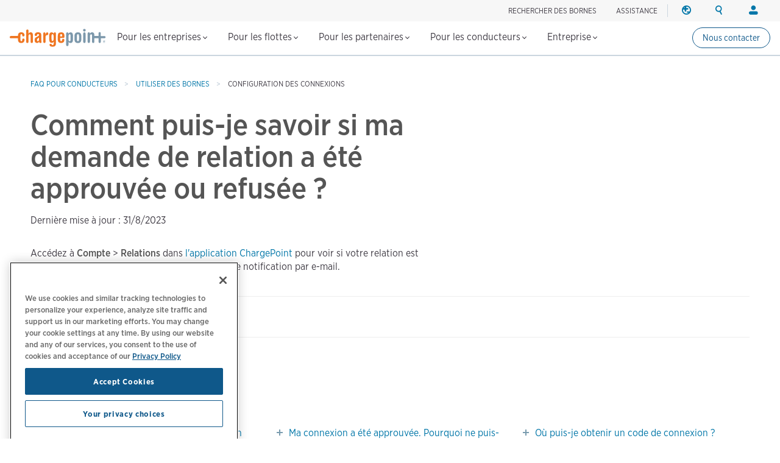

--- FILE ---
content_type: text/html; charset=UTF-8
request_url: https://www.chargepoint.com/fr-fr/drivers/support/faqs/how-can-i-tell-if-my-connection-request-has-been-approved-or-denied
body_size: 12359
content:
<!DOCTYPE html>
<html lang="fr-fr" dir="ltr" prefix="og: https://ogp.me/ns#">
  <head>
    <!-- Google Tag Manager (noscript) -->
<noscript><iframe src="https://www.googletagmanager.com/ns.html?id=GTM-MHGGC8"
height="0" width="0" style="display:none;visibility:hidden"></iframe></noscript>
<!-- End Google Tag Manager (noscript) -->

    <meta name="HandheldFriendly" content="true" />
    <meta name="viewport" content="width=device-width, initial-scale=1, maximum-scale=3, user-scalable=yes" />
    <meta name="MobileOptimized" content="width" />
    <meta name="p:domain_verify" content="cb824672000cfbfa8247268f9c7ee94b" />
    <meta name="google-site-verification" content="QrLbq2i7gQ5xo0lM-JlaG_sP-M2azW7LlgES6n8kUx4" />
    <meta charset="utf-8" />
<meta name="description" content="Search our extensive driver FAQs for everything you need to know to keep your EV charged up with ChargePoint on the go." />
<link rel="canonical" href="https://www.chargepoint.com/fr-fr/drivers/support/faqs/how-can-i-tell-if-my-connection-request-has-been-approved-or-denied" />
<meta name="referrer" content="no-referrer-when-downgrade" />
<meta property="og:site_name" content="ChargePoint" />
<meta property="og:type" content="website" />
<meta property="og:url" content="https://www.chargepoint.com/fr-fr/drivers/support/faqs/how-can-i-tell-if-my-connection-request-has-been-approved-or-denied" />
<meta property="og:title" content="Comment puis-je savoir si ma demande de relation a été approuvée ou refusée ? | ChargePoint" />
<meta property="og:description" content="Search our extensive driver FAQs for everything you need to know to keep your EV charged up with ChargePoint on the go." />
<meta property="og:image" content="https://www.chargepoint.com/sites/default/files/2023-05/fbshare_EV-driver-support-webpage%20SoMe.jpg" />
<meta property="fb:app_id" content="685101778352519" />
<meta name="twitter:card" content="summary_large_image" />
<meta name="twitter:description" content="Search our extensive driver FAQs for everything you need to know to keep your EV charged up with ChargePoint on the go." />
<meta name="twitter:site" content="@ChargePointnet" />
<meta name="twitter:title" content="Comment puis-je savoir si ma demande de relation a été approuvée ou refusée ? | ChargePoint" />
<meta name="MobileOptimized" content="width" />
<meta name="HandheldFriendly" content="true" />
<meta name="viewport" content="width=device-width, initial-scale=1.0" />
<link rel="icon" href="/themes/chargepoint/favicon.ico" type="image/vnd.microsoft.icon" />
<link rel="alternate" hreflang="en-gb" href="https://www.chargepoint.com/en-gb/drivers/support/faqs/how-can-i-tell-if-my-connection-request-has-been-approved-or-denied" />
<link rel="alternate" hreflang="en" href="https://www.chargepoint.com/drivers/support/faqs/how-can-i-tell-if-my-connection-request-has-been-approved-or-denied" />
<link rel="alternate" hreflang="en-ca" href="https://www.chargepoint.com/en-ca/drivers/support/faqs/how-can-i-tell-if-my-connection-request-has-been-approved-or-denied" />
<link rel="alternate" hreflang="fr-ca" href="https://www.chargepoint.com/fr-ca/drivers/support/faqs/how-can-i-tell-if-my-connection-request-has-been-approved-or-denied" />
<link rel="alternate" hreflang="fr-fr" href="https://www.chargepoint.com/fr-fr/drivers/support/faqs/how-can-i-tell-if-my-connection-request-has-been-approved-or-denied" />
<link rel="alternate" hreflang="nl-nl" href="https://www.chargepoint.com/nl-nl/drivers/support/faqs/how-can-i-tell-if-my-connection-request-has-been-approved-or-denied" />
<link rel="alternate" hreflang="de-de" href="https://www.chargepoint.com/de-de/drivers/support/faqs/how-can-i-tell-if-my-connection-request-has-been-approved-or-denied" />
<link rel="alternate" hreflang="it-it" href="https://www.chargepoint.com/it-it/drivers/support/faqs/how-can-i-tell-if-my-connection-request-has-been-approved-or-denied" />
<link rel="alternate" hreflang="es-es" href="https://www.chargepoint.com/es-es/drivers/support/faqs/how-can-i-tell-if-my-connection-request-has-been-approved-or-denied" />
<link rel="alternate" hreflang="sv-se" href="https://www.chargepoint.com/sv-se/drivers/support/faqs/how-can-i-tell-if-my-connection-request-has-been-approved-or-denied" />
<link rel="alternate" hreflang="no-no" href="https://www.chargepoint.com/no-no/drivers/support/faqs/how-can-i-tell-if-my-connection-request-has-been-approved-or-denied" />
<link rel="alternate" hreflang="da-dk" href="https://www.chargepoint.com/da-dk/drivers/support/faqs/how-can-i-tell-if-my-connection-request-has-been-approved-or-denied" />
<link rel="alternate" hreflang="pt-pt" href="https://www.chargepoint.com/pt-pt/drivers/support/faqs/how-can-i-tell-if-my-connection-request-has-been-approved-or-denied" />
<link rel="alternate" hreflang="cs-cz" href="https://www.chargepoint.com/cs-cz/drivers/support/faqs/how-can-i-tell-if-my-connection-request-has-been-approved-or-denied" />
<link rel="alternate" hreflang="pl-pl" href="https://www.chargepoint.com/pl-pl/drivers/support/faqs/how-can-i-tell-if-my-connection-request-has-been-approved-or-denied" />

    <title>Comment puis-je savoir si ma demande de relation a été approuvée ou refusée ? | ChargePoint</title>
    <link rel="preconnect" href="https://cdn.fonts.net">
    <link rel="stylesheet" media="all" href="/sites/default/files/css/css_egZhbdVDcQfLnrcnUcwyUo1mQ2hgl_0dx9SBlACESMU.css?delta=0&amp;language=fr-fr&amp;theme=chargepoint&amp;include=eJxVzUsKgDAMRdENVbsTtyDPNNWA_ZgEwd0LDkSH90wubdCVe5PqcYFxoA8kHQjqP8s47AfGUNpy0xKozxWnrHBpNVKf3giFkyBm2Z11JPQH7TLn8nxvJyc05g" />
<link rel="stylesheet" media="all" href="/sites/default/files/css/css_f03ug-4GmRqZ-QbUHEum6ZipCIL_l-nszO4iSQlp3Bs.css?delta=1&amp;language=fr-fr&amp;theme=chargepoint&amp;include=eJxVzUsKgDAMRdENVbsTtyDPNNWA_ZgEwd0LDkSH90wubdCVe5PqcYFxoA8kHQjqP8s47AfGUNpy0xKozxWnrHBpNVKf3giFkyBm2Z11JPQH7TLn8nxvJyc05g" />

    <script type="application/json" data-drupal-selector="drupal-settings-json">{"path":{"baseUrl":"\/","pathPrefix":"fr-fr\/","currentPath":"node\/51587","currentPathIsAdmin":false,"isFront":false,"currentLanguage":"fr-fr"},"pluralDelimiter":"\u0003","suppressDeprecationErrors":true,"ajaxTrustedUrl":{"form_action_p_pvdeGsVG5zNF_XLGPTvYSKCf43t8qZYSwcfZl2uzM":true},"ga_datalayer":{"content_group":"Consumer\/Driver","content_id":"Support","content_type":"Web Page","content_objective":"Not Specific","content_segment":"Not Specific","content_region":"EU"},"user":{"uid":0,"permissionsHash":"cb0f22db1dfdf49c0cf39c129804e6ad149f572575af05eac8ed2555ff3303ca"}}</script>
<script src="/sites/default/files/js/js_ntF-POnjfVtju58c1PeVqmvjBM48_hvmuQnsYQDMQs0.js?scope=header&amp;delta=0&amp;language=fr-fr&amp;theme=chargepoint&amp;include=eJx9y7EOwjAMhOEXapXHYCoTe3S4jhs1xMGOQLw97YLo0vG-X0cLTLhprj3c4TzQH8w2EqwfLOHpB3CG0ZLUHgO1iFL0HUl1zeyB2uU27SyqUjh6R0pBMM7oKPiw7bHilQU9a90O1984SRPaFw87R-g"></script>


  </head>
      <body class="homeBG fr-fr">
    
    
      <div class="dialog-off-canvas-main-canvas" data-off-canvas-main-canvas>
    <div class="layout-container page-fr-fr/drivers/support/faqs/how-can-i-tell-if-my-connection-request-has-been-approved-or-denied">
  

  <header class="navbar navbar-default navbar-fixed-top" role="banner">
        <div id="block-chargepoint-branding">
  
    
    <div class="container">
    <div class="navbar-header">
      <button type="button" class="navbar-toggle toggle-menu menu-left push-body" data-toggle="collapse" data-target="#bs-example-navbar-collapse-1">
        <span class="sr-only">Toggle navigation</span>
        <span class="icon-bar top-bar"></span>
        <span class="icon-bar middle-bar"></span>
        <span class="icon-bar bottom-bar"></span>
      </button>
          <a href="/fr-fr" title="Accueil" rel="home" class="logolink">
            <img src="/themes/chargepoint/logo.svg" alt="Accueil" />
          </a>
    </div>
    <div class="head-right">
        <div class="site-utility">
            <div>
  
    
      



<div id='cp-utility-menu'>
	<ul class="cp-utility-menu-first-level">
					<li class="term-56678 find-chargers-utility">

									<div class="cp-utility-parent">
						<span class="cp-utility-name">Rechercher des bornes</span>
					</div>
					<div class="cp-utility-menu-secon-level cp-dropdown-navigation">
						<ul>
													<li class="term-56679 utility-dropdown-title">
								 									<div>
										Rechercher des bornes de recharge
									</div>
									</li>
									<form
										class="cp-find-stations cp-search-bar cp-search-bar--gray"
										data-drupal-form-fields=""
										data-once="form-updated">
										<div class="search-field">
											<input type="text" name="google-search" role="combobox" placeholder="Saisir un emplacement" aria-label="Search (e.g. city, address, landmark). Press the down-arrow to see search results. Click any search result to update the map location." value="" autocomplete="off" aria-autocomplete="list" aria-expanded="false" aria-haspopup="listbox" aria-controls="g-map-input">
											<span class="cp-search-bar__clear-input" aria-label="Clear search input"></span>
										</div>
										<button type="submit" class="cp-search-bar__submit-btn" aria-label="Submit search"></button>
										<div id="g-map-input" class="hidden-control"></div>
									</form>

									<a href="/fr-fr/drivers-map" target="_blank" class="fr small-link link-new-tab">
										Explore charging map
									</a>
															</li>
											</div>
							</li>
					<li class="term-66598 ">

									<div class="cp-utility">
						<a href="/fr-fr/support">ASSISTANCE</a>
					</div>
							</li>
					<li class="term-401 region-utility cp-utility-icon-only utility-divider">

									<div class="cp-utility-parent">
						<span class="cp-utility-name">Région</span>
					</div>
					<div class="cp-utility-menu-secon-level cp-dropdown-navigation">
						<ul>
													<li class="term-402 utility-dropdown-title">
																	<div>
										Changer de région
									</div>
															</li>
													<li class="term-403 cp-menu-section-title cp-menu-section--row">
																	<div>
										Amérique du Nord
									</div>
									<ul class="cp-menu-section">
																					<li class="term-404 change-location">
																										<a href="/en-ca/drivers/support/faqs/how-can-i-tell-if-my-connection-request-has-been-approved-or-denied?change_location=1" class="cp-change-location ">
															Canada (english)
														</a>
																							</li>
																					<li class="term-405 change-location">
																										<a href="/fr-ca/drivers/support/faqs/how-can-i-tell-if-my-connection-request-has-been-approved-or-denied?change_location=1" class="cp-change-location ">
															Canada (français canadien)
														</a>
																							</li>
																					<li class="term-406 change-location">
																										<a href="/drivers/support/faqs/how-can-i-tell-if-my-connection-request-has-been-approved-or-denied?change_location=1" class="cp-change-location ">
															United States (english)
														</a>
																							</li>
																			</ul>
																							</li>
													<li class="term-407 cp-menu-section-title cp-menu-section--row">
																	<div>
										Europe
									</div>
									<ul class="cp-menu-section">
																					<li class="term-51152 change-location">
																										<a href="/cs-cz/drivers/support/faqs/how-can-i-tell-if-my-connection-request-has-been-approved-or-denied?change_location=1" class="cp-change-location ">
															Czech (czechia)
														</a>
																							</li>
																					<li class="term-408 change-location">
																										<a href="/da-dk/drivers/support/faqs/how-can-i-tell-if-my-connection-request-has-been-approved-or-denied?change_location=1" class="cp-change-location ">
															Denmark (dansk)
														</a>
																							</li>
																					<li class="term-409 change-location">
																										<a href="/de-de/drivers/support/faqs/how-can-i-tell-if-my-connection-request-has-been-approved-or-denied?change_location=1" class="cp-change-location ">
															Deutschland (deutsch)
														</a>
																							</li>
																					<li class="term-410 change-location">
																										<a href="/es-es/drivers/support/faqs/how-can-i-tell-if-my-connection-request-has-been-approved-or-denied?change_location=1" class="cp-change-location ">
															España (español)
														</a>
																							</li>
																					<li class="term-411 change-location">
																										<a href="/fr-fr/drivers/support/faqs/how-can-i-tell-if-my-connection-request-has-been-approved-or-denied?change_location=1" class="cp-change-location active">
															France (français)
														</a>
																							</li>
																					<li class="term-413 change-location">
																										<a href="/nl-nl/drivers/support/faqs/how-can-i-tell-if-my-connection-request-has-been-approved-or-denied?change_location=1" class="cp-change-location ">
															Nederlands (nederland)
														</a>
																							</li>
																					<li class="term-414 change-location">
																										<a href="/no-no/drivers/support/faqs/how-can-i-tell-if-my-connection-request-has-been-approved-or-denied?change_location=1" class="cp-change-location ">
															Norge (norsk)
														</a>
																							</li>
																					<li class="term-412 change-location">
																										<a href="/it-it/drivers/support/faqs/how-can-i-tell-if-my-connection-request-has-been-approved-or-denied?change_location=1" class="cp-change-location ">
															Italia (italiano)
														</a>
																							</li>
																					<li class="term-51153 change-location">
																										<a href="/pl-pl/drivers/support/faqs/how-can-i-tell-if-my-connection-request-has-been-approved-or-denied?change_location=1" class="cp-change-location ">
															Poland (polish)
														</a>
																							</li>
																					<li class="term-415 change-location">
																										<a href="/pt-pt/drivers/support/faqs/how-can-i-tell-if-my-connection-request-has-been-approved-or-denied?change_location=1" class="cp-change-location ">
															Portugal (português)
														</a>
																							</li>
																					<li class="term-416 change-location">
																										<a href="/sv-se/drivers/support/faqs/how-can-i-tell-if-my-connection-request-has-been-approved-or-denied?change_location=1" class="cp-change-location ">
															Sverige (svenska)
														</a>
																							</li>
																					<li class="term-417 change-location">
																										<a href="/en-gb/drivers/support/faqs/how-can-i-tell-if-my-connection-request-has-been-approved-or-denied?change_location=1" class="cp-change-location ">
															United Kingdom (english)
														</a>
																							</li>
																			</ul>
																							</li>
											</div>
							</li>
					<li class="term-400 search-utility cp-utility-icon-only">

									<div class="cp-utility-parent">
						<span class="cp-utility-name"><a href="/fr-fr/search">Rechercher</a></span>
					</div>
					<div class="cp-utility-menu-secon-level cp-dropdown-navigation">
						<ul>
													<li class="term-56677 utility-dropdown-title">
																	<div>
										Search ChargePoint
									</div>
									</li>
									<div class="cp-search-bar cp-search-bar--gray" data-drupal-selector="cp-header-search-form" id="block-searchformheader-2">
  
    
      <form action="/fr-fr/drivers/support/faqs/how-can-i-tell-if-my-connection-request-has-been-approved-or-denied" method="post" id="cp-header-search-form" accept-charset="UTF-8">
  <div class="js-form-item form-item js-form-type-search form-item-search js-form-item-search form-no-label">
      <label for="edit-search" class="visually-hidden">Search</label>
        <input title="Saisissez les termes que vous souhaitez rechercher." placeholder="Rechercher sur chargepoint.com" data-drupal-selector="edit-search" type="search" id="edit-search" name="search" value="" size="15" maxlength="128" class="form-search" />

        </div>
<input autocomplete="off" data-drupal-selector="form-knqmt4tb1juwdkfdbp9ms8eacjnt8paapzi-r-98zbm" type="hidden" name="form_build_id" value="form-kNqMt4tb1juwDKfdBp9ms8EacjNt8PaaPZI-R_98ZbM" />
<input data-drupal-selector="edit-cp-header-search-form" type="hidden" name="form_id" value="cp_header_search_form" />
<div data-drupal-selector="edit-actions" class="form-actions js-form-wrapper form-wrapper" id="edit-actions--2"><input data-drupal-selector="edit-submit" type="submit" id="edit-submit" value="Apply" class="button js-form-submit form-submit" />
</div>

</form>

  </div>

															</li>
											</div>
							</li>
					<li class="term-418 login-utility cp-utility-icon-only">

									<div class="cp-utility-parent">
						<span class="cp-utility-name">Connexion</span>
					</div>
					<div class="cp-utility-menu-secon-level cp-dropdown-navigation">
						<ul>
													<li class="term-419 utility-dropdown-title">
																	<div>
										Votre compte
									</div>
															</li>
													<li class="term-420 cp-menu-section-title">
																	<div>
										Conducteurs
									</div>
									<ul class="cp-menu-section">
																					<li class="term-421 ">
																									<a href="/fr-fr/login" target="_blank">Connexion</a>
																							</li>
																					<li class="term-422 ">
																									<a href="/fr-fr/signup" target="_blank">Créer un compte</a>
																							</li>
																			</ul>
																							</li>
													<li class="term-423 cp-menu-section-title">
																	<div>
										Propriétaires de borne(s)
									</div>
									<ul class="cp-menu-section">
																					<li class="term-424 ">
																									<a href="/fr-fr/login" target="_blank">Connexion</a>
																							</li>
																			</ul>
																							</li>
													<li class="term-425 cp-menu-section-title">
																	<div>
										Partenaires
									</div>
									<ul class="cp-menu-section">
																					<li class="term-427 ">
																									<a href="https://partner.chargepoint.com" target="_blank">ChargePoint Partner Connect</a>
																							</li>
																					<li class="term-426 ">
																									<a href="https://cpglobal.learnupon.com/users/sign_in" target="_blank">ChargePoint University</a>
																							</li>
																			</ul>
																							</li>
											</div>
							</li>
			</ul>
</div>
  </div>

        </div>
    </div>
  </div>
</div>
<nav class="collapse navbar-collapse cbp-spmenu cbp-spmenu-vertical cbp-spmenu-left" id="global-nav-2" role="navigation" aria-label="Main navigation" id="block-chargepoint-main-menu">
            <div>
  
    
      <nav class="collapse navbar-collapse cbp-spmenu cbp-spmenu-vertical cbp-spmenu-left" id="global-nav-2" role="navigation" aria-label="Main navigation">
<div id='cp-main-menu'>
	<ul class="cp-main-menu-first-level">
		<a href="/fr-fr" title="Accueil" rel="home" class="main-menu-logolink">
			<img
			src="/themes/chargepoint/logo.svg" alt="Accueil"/>
		</a>
							<li class="term-168 ">
				<div class="cp-main-parent">
					Pour les entreprises
					<i class="arrow down"></i>
				</div>
									<div class="cp-dropdown-navigation">
						<div>
																						<div class="cp-menu-section cp-menu-section--flex-grow">
																													<ul class="cp-main-menu-secon-level">
																							<li class="term-169 cp-menu-section--two-col-grid">
													<div>
														Solutions de recharge intelligente
													</div>
																																									<ul class="cp-main-menu-third-level">
																															<li
																	class="term-384  block-link-a">
																																																																						<a href="/fr-fr/why-chargepoint">Pourquoi ChargePoint</a>
																																					<div class="description">Choisissez le réseau leader du marché pour chaque besoin de recharge de véhicules électriques.</div>
																																																			</li>
																															<li
																	class="term-394  block-link-a">
																																																																						<a href="/fr-fr/businesses/software">Logiciel</a>
																																					<div class="description">Boostez votre programme de recharge grâce à une plate-forme unifiée.</div>
																																																			</li>
																															<li
																	class="term-395  block-link-a">
																																																																						<a href="/fr-fr/businesses/services">Services</a>
																																					<div class="description">Obtenez de l&#039;aide pour la mise en œuvre, les options de financement et l&#039;assistance d&#039;experts.</div>
																																																			</li>
																															<li
																	class="term-66601  block-link-a">
																																																																						<a href="/fr-fr/businesses/be-energised">be.Energised</a>
																																					<div class="description">Lancez-vous dans le secteur de la recharge de véhicules électriques grâce à nos solutions complètes.</div>
																																																			</li>
																															<li
																	class="term-398  block-link-a">
																																																																						<a href="/fr-fr/businesses/stations">Bornes</a>
																																					<div class="description">Trouvez les bornes de recharge rapide de niveau 2 CA et 3 CC adaptées à votre entreprise.</div>
																																																			</li>
																															<li
																	class="term-177  block-link-a">
																																																																						<a href="/fr-fr/businesses/residential-charging">Matériel résidentiel</a>
																																					<div class="description">Recharge à domicile pour les employeurs, les flottes et les sociétés de leasing.</div>
																																																			</li>
																													</ul>
																									</li>
																					</ul>
																	</div>
															<div class="cp-menu-section ">
																													<ul class="cp-main-menu-secon-level">
																							<li class="term-181 ">
													<div>
														Secteurs d&#039;activité
													</div>
																																									<ul class="cp-main-menu-third-level">
																															<li
																	class="term-346 with-icon automakers block-link-a">
																																																																						<a href="/fr-fr/solutions/automakers">Constructeurs automobiles</a>
																																																			</li>
																															<li
																	class="term-65474 with-icon newconstruction block-link-a">
																																																																						<a href="/fr-fr/businesses/commercial-real-estate">Immobilier commercial</a>
																																																			</li>
																															<li
																	class="term-185 with-icon retail block-link-a">
																																																																						<a href="/fr-fr/businesses/retail">Retail</a>
																																																			</li>
																															<li
																	class="term-187 with-icon workplace block-link-a">
																																																																						<a href="/fr-fr/businesses/workplace">Lieu de travail</a>
																																																			</li>
																															<li
																	class="term-188 with-icon seeall block-link-a">
																																																																						<a href="/fr-fr/businesses/industries">Voir tous les secteurs d'activité</a>
																																																			</li>
																													</ul>
																									</li>
																					</ul>
																	</div>
															<div class="cp-menu-section ">
																													<ul class="cp-main-menu-secon-level">
																							<li class="term-189 resources">
													<div>
														Ressources
													</div>
																																									<ul class="cp-main-menu-third-level">
																															<li
																	class="term-190  block-link-a">
																																																																						<a href="/fr-fr/about/webinars-events">Webinaires et événements</a>
																																																			</li>
																															<li
																	class="term-194  block-link-a">
																																																																						<a href="/fr-fr/resource-library">Ressources pour les entreprises</a>
																																																			</li>
																															<li
																	class="term-195  block-link-a">
																																																																						<a href="/fr-fr/businesses/customer-stories">Témoignages client</a>
																																																			</li>
																															<li
																	class="term-196  block-link-a">
																																																																						<a href="/fr-fr/blog">Blog</a>
																																																			</li>
																															<li
																	class="term-197  block-link-a">
																																																																						<a href="/fr-fr/products/guides">Ressources produit</a>
																																																			</li>
																															<li
																	class="term-283  block-link-a">
																																																																						<a href="/fr-fr/partners/training-certification">Installateurs</a>
																																																			</li>
																															<li
																	class="term-371  block-link-a">
																																																																						<a href="https://customer.chargepoint.com/beenergisedsupportcenter/s" target="_blank">Partner program support center</a>
																																																			</li>
																													</ul>
																									</li>
																					</ul>
																	</div>
													</div>
																			<div class="main-menu-submarine__container">
								<ul class="main-menu-submarine">
																			<li><a href="https://info.chargepoint.com/request-a-quote-fr-fr.html?product=nav" class="more-arrow">Parlez à un expert</a></li>
																	</ul>
							</div>
																	</div>
											</li>
									<li class="term-199 ">
				<div class="cp-main-parent">
					Pour les flottes
					<i class="arrow down"></i>
				</div>
									<div class="cp-dropdown-navigation">
						<div>
																						<div class="cp-menu-section cp-menu-section--flex-grow">
																													<ul class="cp-main-menu-secon-level">
																							<li class="term-200 cp-menu-section--two-col-grid cp-menu-section--3-rows">
													<div>
														Solutions de recharge intelligente
													</div>
																																									<ul class="cp-main-menu-third-level">
																															<li
																	class="term-51154  block-link-a">
																																																																						<a href="/fr-fr/fleet/solutions">Solutions pour flottes</a>
																																					<div class="description">Obtenez la solution complète pour votre flotte de véhicules électriques.</div>
																																																			</li>
																															<li
																	class="term-208  block-link-a">
																																																																						<a href="/fr-fr/fleet/software">Logiciel</a>
																																					<div class="description">Rationalisez les opérations de flotte et réduisez le coût total de possession.</div>
																																																			</li>
																															<li
																	class="term-388  block-link-a">
																																																																						<a href="/fr-fr/fleet/telematics">Télématique</a>
																																					<div class="description">Optimisez les performances des ressources grâce à des informations enrichies et à des rapports.</div>
																																																			</li>
																															<li
																	class="term-203  block-link-a">
																																																																						<a href="/fr-fr/fleet/services">Services</a>
																																					<div class="description">Passez à l&#039;électrique grâce à une gestion de projet de bout en bout et à un financement flexible.</div>
																																																			</li>
																															<li
																	class="term-205  block-link-a">
																																																																						<a href="/fr-fr/fleet/stations">Bornes</a>
																																					<div class="description">Trouvez les bornes de recharge à courant alternatif de niveau 2 et à courant continu de niveau 3 pour votre flotte.</div>
																																																			</li>
																													</ul>
																									</li>
																					</ul>
																	</div>
															<div class="cp-menu-section ">
																													<ul class="cp-main-menu-secon-level">
																							<li class="term-209 ">
													<div>
														Types de flottes
													</div>
																																									<ul class="cp-main-menu-third-level">
																															<li
																	class="term-211 with-icon delivery block-link-a">
																																																																						<a href="/fr-fr/businesses/logistics-delivery-fleet">Livraison et logistique</a>
																																																			</li>
																															<li
																	class="term-281 with-icon passenger block-link-a">
																																																																						<a href="/fr-fr/businesses/passenger-transportation-fleet">Transport de passagers</a>
																																																			</li>
																															<li
																	class="term-66837 with-icon company block-link-a">
																																																																						<a href="/fr-fr/businesses/corporate-fleets">Flottes d'entreprise</a>
																																																			</li>
																													</ul>
																									</li>
																					</ul>
																	</div>
															<div class="cp-menu-section ">
																													<ul class="cp-main-menu-secon-level">
																							<li class="term-212 resources">
													<div>
														Ressources
													</div>
																																									<ul class="cp-main-menu-third-level">
																															<li
																	class="term-213  block-link-a">
																																																																						<a href="/fr-fr/about/webinars-events">Webinaires et événements</a>
																																																			</li>
																															<li
																	class="term-218  block-link-a">
																																																																						<a href="/fr-fr/resource-library#industry=114">Ressources pour flotte</a>
																																																			</li>
																															<li
																	class="term-219  block-link-a">
																																																																						<a href="/fr-fr/blog">Blog</a>
																																																			</li>
																													</ul>
																									</li>
																					</ul>
																	</div>
													</div>
																			<div class="main-menu-submarine__container">
								<ul class="main-menu-submarine">
																			<li><a href="https://info.chargepoint.com/request-a-quote-fr-fr.html?product=nav-fleet" class="more-arrow">Parlez à un expert</a></li>
																	</ul>
							</div>
																	</div>
											</li>
									<li class="term-66614 ">
				<div class="cp-main-parent">
					Pour les partenaires
					<i class="arrow down"></i>
				</div>
									<div class="cp-dropdown-navigation">
						<div>
																						<div class="cp-menu-section ">
																													<ul class="cp-main-menu-secon-level">
																							<li class="term-66616 cp-menu-section--two-col-grid cp-menu-section--3-rows">
													<div>
														Partenaire
													</div>
																																									<ul class="cp-main-menu-third-level">
																															<li
																	class="term-66617  block-link-a">
																																																																						<a href="/fr-fr/partners">Vue d'ensemble des partenaires</a>
																																					<div class="description">Rejoignez le programme partenaire de ChargePoint pour accéder à de nouvelles opportunités de marché et à d&#039;utiles ressources de vente.</div>
																																																			</li>
																															<li
																	class="term-66618  block-link-a">
																																																																						<a href="/fr-fr/partners/training-certification">Formation &amp; certification</a>
																																					<div class="description">Inscrivez-vous à un programme de formation qui intègre des connaissances pratiques et des cours spécifiques aux produits.</div>
																																																			</li>
																													</ul>
																									</li>
																					</ul>
																	</div>
															<div class="cp-menu-section ">
																													<ul class="cp-main-menu-secon-level">
																							<li class="term-66622 ">
													<div>
														Ressources
													</div>
																																									<ul class="cp-main-menu-third-level">
																															<li
																	class="term-66623  block-link-a">
																																																																						<a href="https://www.chargepointuniversity.com">ChargePoint University</a>
																																																			</li>
																															<li
																	class="term-66624  block-link-a">
																																																																						<a href="/fr-fr/about/webinars-events">Événements de &amp; webinaires</a>
																																																			</li>
																															<li
																	class="term-66625  block-link-a">
																																																																						<a href="/fr-fr/products/guides">Ressources produit</a>
																																																			</li>
																															<li
																	class="term-66626  block-link-a">
																																																																						<a href="https://partner.chargepoint.com/s/partners-application-VAR?language=en_US">Nouvelle candidature partenaire</a>
																																																			</li>
																													</ul>
																									</li>
																					</ul>
																	</div>
													</div>
																							</div>
											</li>
									<li class="term-65022 ">
				<div class="cp-main-parent">
					Pour les conducteurs
					<i class="arrow down"></i>
				</div>
									<div class="cp-dropdown-navigation">
						<div>
																						<div class="cp-menu-section ">
																													<ul class="cp-main-menu-secon-level">
																							<li class="term-65024 cp-menu-section--two-col-grid cp-menu-section--3-rows">
													<div>
														Recharge sur la route
													</div>
																																									<ul class="cp-main-menu-third-level">
																															<li
																	class="term-65025  block-link-a">
																																																																						<a href="/fr-fr/drivers/mobile">Découvrir l'application ChargePoint</a>
																																					<div class="description">Découvrez la seule application tout-en-un pour la recharge électrique.</div>
																																																			</li>
																															<li
																	class="term-65026  block-link-a">
																																																																						<a href="/fr-fr/drivers">Recherche et utilisation des bornes de recharge</a>
																																					<div class="description">Découvrez comment trouver et utiliser facilement les bornes de recharge de véhicules électriques.</div>
																																																			</li>
																															<li
																	class="term-66469  block-link-a">
																																																																						<a href="/fr-fr/drivers/charging-101">Le b-a ba de la recharge des véhicules électriques</a>
																																					<div class="description">Maîtrisez les notions de base sur la recharge des véhicules électriques pour recharger, conduite et mieux vivre.</div>
																																																			</li>
																															<li
																	class="term-66457  block-link-a">
																																																																						<a href="/fr-fr/drivers/roaming">Itinérance</a>
																																					<div class="description">Nous facilitons la recharge, où que vous soyez.</div>
																																																			</li>
																													</ul>
																									</li>
																					</ul>
																	</div>
															<div class="cp-menu-section ">
																													<ul class="cp-main-menu-secon-level">
																							<li class="term-65028 cp-menu-section--two-col-grid">
													<div>
														Charging at home
													</div>
																																									<ul class="cp-main-menu-third-level">
																															<li
																	class="term-66603  block-link-a">
																																																																						<a href="/fr-fr/drivers/home-charging-101">Le b.a.-ba de la recharge à domicile</a>
																																					<div class="description">Découvrez les principes de base de la recharge de véhicules électriques à domicile avec ChargePoint.</div>
																																																			</li>
																													</ul>
																									</li>
																					</ul>
																	</div>
															<div class="cp-menu-section ">
																													<ul class="cp-main-menu-secon-level">
																							<li class="term-65032 resources">
													<div>
														Ressources
													</div>
																																									<ul class="cp-main-menu-third-level">
																															<li
																	class="term-65033  block-link-a">
																																																																						<a href="/fr-fr/drivers/support">Assistance pour les conducteurs et FAQ</a>
																																																			</li>
																															<li
																	class="term-65036  block-link-a">
																																																																						<a href="/fr-fr/drivers-map">Carte de recharge</a>
																																																			</li>
																															<li
																	class="term-65037  block-link-a">
																																																																						<a href="/fr-fr/blog">Blog</a>
																																																			</li>
																													</ul>
																									</li>
																					</ul>
																	</div>
													</div>
																			<div class="main-menu-submarine__container">
								<ul class="main-menu-submarine">
																			<li><a href="/fr-fr/drivers/mobile" class="more-arrow">Installer l'application ChargePoint</a></li>
																	</ul>
							</div>
																	</div>
											</li>
									<li class="term-236 ">
				<div class="cp-main-parent">
					Entreprise
					<i class="arrow down"></i>
				</div>
									<div class="cp-dropdown-navigation">
						<div>
																						<div class="cp-menu-section ">
																													<ul class="cp-main-menu-secon-level">
																							<li class="term-237 ">
													<div>
														À propos de ChargePoint
													</div>
																																									<ul class="cp-main-menu-third-level">
																															<li
																	class="term-238  block-link-a">
																																																																						<a href="/fr-fr/about">Qui sommes-nous</a>
																																																			</li>
																															<li
																	class="term-239  block-link-a">
																																																																						<a href="/fr-fr/about/sustainability">Développement durable</a>
																																																			</li>
																															<li
																	class="term-240  block-link-a">
																																																																						<a href="/fr-fr/about/leadership">Leadership</a>
																																																			</li>
																															<li
																	class="term-241  block-link-a">
																																																																						<a href="/fr-fr/about/board">Conseil d'administration</a>
																																																			</li>
																															<li
																	class="term-247  block-link-a">
																																																																						<a href="/fr-fr/about/contact">Coordonnées</a>
																																																			</li>
																													</ul>
																									</li>
																					</ul>
																	</div>
															<div class="cp-menu-section ">
																													<ul class="cp-main-menu-secon-level">
																							<li class="term-242 ">
													<div>
														Médias et investisseurs
													</div>
																																									<ul class="cp-main-menu-third-level">
																															<li
																	class="term-248  block-link-a">
																																																																						<a href="/fr-fr/about/webinars-events">Webinaires et événements</a>
																																																			</li>
																															<li
																	class="term-243  block-link-a">
																																																																						<a href="/fr-fr/about/media">Espace presse</a>
																																																			</li>
																															<li
																	class="term-244  block-link-a">
																																																																						<a href="https://investors.chargepoint.com/" target="_blank">Relations investisseurs</a>
																																																			</li>
																													</ul>
																									</li>
																					</ul>
																	</div>
															<div class="cp-menu-section ">
																													<ul class="cp-main-menu-secon-level">
																							<li class="term-246 resources main-menu-images">
													<div>
														Nous contacter
													</div>
																																									<ul class="cp-main-menu-third-level">
																															<li
																	class="term-249 more-arrow block-link-a">
																																																																							<div class="main-menu-image">
																				      
        <img loading="lazy" src="/sites/default/files/styles/main_menu_image/public/2022-11/Careers-nav-thumb..png?itok=5iFqSn_O" width="350" height="140" alt="Careers-nav-thumb" title="Careers-nav-thumb" itemprop="image" />



  
  
																			</div>
																																				<a href="/fr-fr/about/opportunities">Emploi</a>
																																																			</li>
																													</ul>
																									</li>
																					</ul>
																	</div>
													</div>
																							</div>
											</li>
									<a href="https://info.chargepoint.com/connect-with-an-expert-fr-fr.html?product=sticky-nav-cta" class="term-66599 driverButton secondaryDriverButton driverButton--sm driverButton--sticky-nav">Nous contacter</a>
					</ul>
</div>
</nav>

  </div>

  
        
<div class="cp-mobile-search-form" data-drupal-selector="cp-mobile-search-form" id="block-searchformmobilenav">
  
    
      <form action="/fr-fr/drivers/support/faqs/how-can-i-tell-if-my-connection-request-has-been-approved-or-denied" method="post" id="cp-mobile-search-form" accept-charset="UTF-8">
  <div class="js-form-item form-item js-form-type-search form-item-search js-form-item-search form-no-label">
      <label for="edit-search--3" class="visually-hidden">Search</label>
        <input title="Saisissez les termes que vous souhaitez rechercher." placeholder="Rechercher sur chargepoint.com" data-drupal-selector="edit-search" type="search" id="edit-search--3" name="search" value="" size="15" maxlength="128" class="form-search" />

        </div>
<input autocomplete="off" data-drupal-selector="form-9g-fvjchzy-2pmmdgy-z-fv4vnsu3kewgopwbibju8a" type="hidden" name="form_build_id" value="form-9G-fvJcHZY-2PmmdGy-z-fV4vnsU3keWgoPWbiBJu8A" />
<input data-drupal-selector="edit-cp-mobile-search-form" type="hidden" name="form_id" value="cp_mobile_search_form" />
<div data-drupal-selector="edit-actions" class="form-actions js-form-wrapper form-wrapper" id="edit-actions--4"><input data-drupal-selector="edit-submit" type="submit" id="edit-submit--3" value="Apply" class="button js-form-submit form-submit" />
</div>

</form>

  </div>

  </nav>


  </header>

  
  <main class="container-fluid" role="main" id="top">

    <div id="navblackout"></div>
      <div class="">
        <div class="cp-ProductNav_Wrapper_Main">
      
    </div>
    <div data-drupal-messages-fallback class="hidden"></div>
<div id="block-chargepoint-content">
  
    
      

<div class="bodyBorder">
	<div class="bodywrap">
		<article data-history-node-id="51587">
			<div class="row">
				<ul class="faq-breadcrumbs">
      <li>
          <a href=/fr-fr/drivers/support>
        <span>FAQ pour conducteurs</span>
      </a>
        </li>
      <li>
          <a href=/fr-fr/drivers/support/faqs?t=45511>
        <span>Utiliser des bornes</span>
      </a>
        </li>
      <li>
          <span>Configuration des connexions</span>
        </li>
  </ul>
			</div>
			<div class="row">
				<div class="col-md-7 faq-article">
					
					<h1>
						  Comment puis-je savoir si ma demande de relation a été approuvée ou refusée ?

					</h1>
					<div class="last-saved-date">
						Dernière mise à jour :
						31/8/2023
					</div>
					
					<div>
						
      <p>Accédez à <strong>Compte</strong> &gt; <strong>Relations</strong> dans <a href="/fr-fr/drivers/mobile">l'application ChargePoint</a> pour voir si votre relation est active (approuvée). Vous recevrez également une notification par e-mail.</p>

  
					</div>
				</div>
							</div>
		</article>

		<hr>
		<p class="faq-share">
			<span>Partager:</span>
			<a href="https://www.facebook.com/sharer/sharer.php?u=https%3A%2F%2Fwww.chargepoint.com%2Ffr-fr%2Fdrivers%2Fsupport%2Ffaqs%2Fhow-can-i-tell-if-my-connection-request-has-been-approved-or-denied&display=popup&ref=plugin&src=share_button" class="blog-social" target="_blank">
				<img alt="Facebook" src="/img/social/icon_blog_fb.png"/>
			</a>
			<a href="https://twitter.com/intent/tweet?original_referer=https%3A%2F%2Fwww.chargepoint.com%2Ffr-fr%2Fdrivers%2Fsupport%2Ffaqs%2Fhow-can-i-tell-if-my-connection-request-has-been-approved-or-denied&tw_p=tweetbutton&url=https%3A%2F%2Fwww.chargepoint.com%2Ffr-fr%2Fdrivers%2Fsupport%2Ffaqs%2Fhow-can-i-tell-if-my-connection-request-has-been-approved-or-denied" class="blog-social" target="_blank">
				<img alt="Twitter" src="/img/social/icon_blog_twit.png"/>
			</a>
			<a href="https://www.linkedin.com/shareArticle?mini=true&url=https%3A%2F%2Fwww.chargepoint.com%2Ffr-fr%2Fdrivers%2Fsupport%2Ffaqs%2Fhow-can-i-tell-if-my-connection-request-has-been-approved-or-denied&ro=false&source=&counter=horizontal" class="blog-social" target="_blank">
				<img alt="Linkedin" src="/img/social/icon_blog_li.png">
			</a>
			<a href="https://www.pinterest.com/pin/create/button/?url=https%3A%2F%2Fwww.chargepoint.com%2Ffr-fr%2Fdrivers%2Fsupport%2Ffaqs%2Fhow-can-i-tell-if-my-connection-request-has-been-approved-or-denied" class="blog-social" target="_blank">
				<img alt="Pinterest" src="/img/social/icon_blog_pin.png"/>
			</a>
			<a href="mailto:?body=https%3A%2F%2Fwww.chargepoint.com%2Ffr-fr%2Fdrivers%2Fsupport%2Ffaqs%2Fhow-can-i-tell-if-my-connection-request-has-been-approved-or-denied" class="blog-social" target="_blank">
				<img alt="Mail" src="/img/social/icon_blog_email.png"/>
			</a>
		</p>
		<hr>

				<div>
  
    
      
<div class="faqs-related-list py50 sm-py25">
    <div class="faqs-related-header"><h2>Articles associés</h2></div>
    <ul class="plusList">
                                    <li class="faq-item item-51586">
                    <a href=/fr-fr/drivers/support/faqs/how-long-does-it-take-connection-request-be-accepted>En combien de temps une demande de relation est-elle acceptée ?</a>
                </li>
                                                                <li class="faq-item item-51588">
                    <a href=/fr-fr/drivers/support/faqs/my-connection-was-accepted-why-am-i-still-unable-use-specific-station>Ma connexion a été approuvée. Pourquoi ne puis-je toujours pas utiliser une borne spécifique ?</a>
                </li>
                                                                <li class="faq-item item-51585">
                    <a href=/fr-fr/drivers/support/faqs/where-do-i-get-connection-code>Où puis-je obtenir un code de connexion ?</a>
                </li>
                                                                <li class="faq-item item-51589">
                    <a href=/fr-fr/drivers/support/faqs/why-do-i-have-connect-using-certain-stations>Pourquoi dois-je me connecter pour pouvoir utiliser certaines bornes ?</a>
                </li>
                                                                <li class="faq-item item-51584">
                    <a href=/fr-fr/drivers/support/faqs/what-are-chargepoint-connections-and-how-do-i-connect-station>Qu&#039;est-ce que la fonction Relations ChargePoint et comment puis-je me connecter à une borne ?</a>
                </li>
                                        </ul>
</div>
  </div>

		<hr>

				
      <div class="faq-escape-hatch tac mt100">
<h2>Besoin d'aide&nbsp;?</h2>

<p class="col-md-8 col-md-push-2">ChargePoint est toujours là pour vous. Appelez-nous 24&nbsp;h/24, 7&nbsp;j/7 au <a href="tel:33 (1) 49939011">33 (1) 49939011</a> ou <a href="/fr-fr/support/">obtenez de l'aide en ligne</a>.</p>

      
        <img loading="lazy" src="/sites/default/files/styles/large/public/2023-05/cityscape.png?itok=g89ehqIr" width="921" height="110" alt="Cityscape transparent drawing" title="Cityscape drawing" class="img-responsive" itemprop="image">



  
  
</div>

  

	</div>
</div>

  </div>

  </div>

  </main>

      <footer role="contentinfo" id="footer">
  <div class="footer-left"><img alt="ChargePoint Plus-Minus graphics" src="/img/pi/plusMinusBG.png" class="img-responsive"></div>
  <div class="footer-middle">
    <div class="footerContent">
      <div class="row">
        <div class="col-sm-9">
                      <div>
  
    
      <div id='cp-footer-menu'>
    <ul class="cp-footer-menu-first-level">
            <li class="term-250 ">
            <div>
                Conducteurs de véhicule électrique
            </div>
                            <ul class="cp-footer-menu-secon-level">
                                    <li class="term-251 ">
                                                    <div>
                                <a href="/fr-fr/login" target="_blank">Se connecter</a>
                            </div>
                                            </li>
                                    <li class="term-252 ">
                                                    <div>
                                <a href="/fr-fr/signup" target="_blank">S&#039;inscrire</a>
                            </div>
                                            </li>
                                    <li class="term-58070 ">
                                                    <div>
                                <a href="/fr-fr/drivers/support">FAQ pour conducteurs de VE</a>
                            </div>
                                            </li>
                                    <li class="term-253 ">
                                                    <div>
                                <a href="/fr-fr/support">Assistance 24H/24, 7J/7</a>
                            </div>
                                            </li>
                                </ul>
                    </li>
            <li class="term-254 ">
            <div>
                Propriétaires de borne
            </div>
                            <ul class="cp-footer-menu-secon-level">
                                    <li class="term-255 ">
                                                    <div>
                                <a href="/fr-fr/login" target="_blank">Se connecter</a>
                            </div>
                                            </li>
                                    <li class="term-257 ">
                                                    <div>
                                <a href="/fr-fr/support">Contacter l&#039;assistance</a>
                            </div>
                                            </li>
                                </ul>
                    </li>
            <li class="term-286 ">
            <div>
                Solutions
            </div>
                            <ul class="cp-footer-menu-secon-level">
                                    <li class="term-287 ">
                                                    <div>
                                <a href="/fr-fr/businesses/stations">Produits</a>
                            </div>
                                            </li>
                                    <li class="term-288 ">
                                                    <div>
                                <a href="/fr-fr/businesses/industries">Par secteur d&#039;activité</a>
                            </div>
                                            </li>
                                    <li class="term-289 ">
                                                    <div>
                                <a href="/fr-fr/businesses/software">Vue d&#039;ensemble du logiciel</a>
                            </div>
                                            </li>
                                    <li class="term-290 ">
                                                    <div>
                                <a href="/fr-fr/businesses/services">Services</a>
                            </div>
                                            </li>
                                    <li class="term-291 ">
                                                    <div>
                                <a href="https://info.chargepoint.com/request-a-quote-fr-fr.html?product=sales">Contacter le service commercial</a>
                            </div>
                                            </li>
                                </ul>
                    </li>
            <li class="term-264 ">
            <div>
                Notre société
            </div>
                            <ul class="cp-footer-menu-secon-level">
                                    <li class="term-265 ">
                                                    <div>
                                <a href="/fr-fr/about/opportunities">Emploi</a>
                            </div>
                                            </li>
                                    <li class="term-66460 ">
                                                    <div>
                                <a href="https://trust.chargepoint.com" target="_blank">Trust center</a>
                            </div>
                                            </li>
                                    <li class="term-266 ">
                                                    <div>
                                <a href="/fr-fr/about/contact">Nous contacter</a>
                            </div>
                                            </li>
                                </ul>
                    </li>
        </ul>

</div>

  </div>

                  </div>
        <div class="col-sm-3 footer-social-col">
                      <div id="block-footersocial">
  
    
      
      <div class="text-right footSocial"><a href="https://twitter.com/chargepointnet" target="_blank"><img alt="Twitter" class="foot-social-icon" data-entity-type data-entity-uuid src="/img/social/social_footer_twit.png"></a><a href="https://www.facebook.com/ChargePoint" target="_blank"><img alt="Facebook" class="foot-social-icon" data-entity-type data-entity-uuid src="/img/social/social_footer_fb.png"></a><a href="https://www.instagram.com/chargepoint/" target="_blank"><img alt="Instagram" class="foot-social-icon" data-entity-type data-entity-uuid src="/img/social/social_footer_insta.png"></a><a href="http://www.linkedin.com/company/chargepoint?trk=company_name" target="_blank"><img alt="LinkedIn" class="foot-social-icon" data-entity-type data-entity-uuid src="/img/social/social_footer_li.png"></a><a href="https://www.youtube.com/c/ChargePointnet" target="_blank"><img alt="YouTube" class="foot-social-icon" data-entity-type data-entity-uuid src="/img/social/social_footer_yt.png"></a></div>

  
  </div>

            <div class="language-switcher-language-url" id="block-languageswitcher" role="navigation">
  
    
      <p class="text-right"><a href=" /fr-fr/locale" class="languageswitcher countryflag countryflag-fr">France &gt;</a></p>

  </div>

                  </div>
      </div>

                    <div class="row mt20">
          <div class="col-sm-12">
                  
      <p class="copyright"><a href="https://fr.chargepoint.com/privacy_policy?instance=EU&amp;locale=fr">Politique de confidentialité‌</a> | <a class="trick4onetrust your-privacy-choices" href="#">Choix de confidentialité</a> | <a href="/fr-fr/legal">Informations légales</a> | <a href="/fr-fr/accessibility-statement">Déclaration d'accessibilité</a> | <a href="/fr-fr/supplier-code-of-conduct">Code de conduite des fournisseurs</a> | <a href="/fr-fr/legal/weee">Informations DEEE</a></p>

<p class="copyright hide"><a href="https://info.chargepoint.com/preferences-fr-fr.html">Gérer les préférences d'e-mails &gt;</a></p>

<p class="copyright">Copyright © 2026 ChargePoint, Inc. Tous droits réservés.</p>
<!-- OneTrust Cookies Settings button start -->

<p><button class="ot-sdk-show-settings" id="ot-sdk-btn">Cookie Settings</button><!-- OneTrust Cookies Settings button end --></p>

  
  
            
          </div>
        </div>
          </div>
  </div>
</footer>

  
</div>
  </div>

    
    <script src="/core/assets/vendor/jquery/jquery.min.js?v=4.0.0-rc.1"></script>
<script src="/sites/default/files/js/js_LwVXkeCgS6IOAIueXEkZFvKPuHs3qJyrgzJK12reOsk.js?scope=footer&amp;delta=1&amp;language=fr-fr&amp;theme=chargepoint&amp;include=eJx9y7EOwjAMhOEXapXHYCoTe3S4jhs1xMGOQLw97YLo0vG-X0cLTLhprj3c4TzQH8w2EqwfLOHpB3CG0ZLUHgO1iFL0HUl1zeyB2uU27SyqUjh6R0pBMM7oKPiw7bHilQU9a90O1984SRPaFw87R-g"></script>
<script src="//maps.googleapis.com/maps/api/js?key=AIzaSyDBIh__9WUNxvQQPwiFCQJ-schkWpIllC4&amp;libraries=places&amp;callback=initAutocomplete" async defer></script>
<script src="/sites/default/files/js/js_ujomlvwFf3r-ctCRlulpWGWcXXrfynDuA5sBAzFw27A.js?scope=footer&amp;delta=3&amp;language=fr-fr&amp;theme=chargepoint&amp;include=eJx9y7EOwjAMhOEXapXHYCoTe3S4jhs1xMGOQLw97YLo0vG-X0cLTLhprj3c4TzQH8w2EqwfLOHpB3CG0ZLUHgO1iFL0HUl1zeyB2uU27SyqUjh6R0pBMM7oKPiw7bHilQU9a90O1984SRPaFw87R-g"></script>

    <script type="text/javascript">
      jQuery(function () {
        if (jQuery('.subtitle-fill').length > 0) {

          var dataDate = jQuery('.subtitle-fill').attr('data-date');
          var dataCategory = jQuery('.subtitle-fill').attr('data-category');

          var date = typeof dataDate !== typeof undefined;
          var category = typeof dataCategory !== typeof undefined;

          if (date) {
            jQuery('.subtitle .date').show();
          }

          if (category) {
            jQuery('.subtitle .category').text(jQuery('.subtitle-fill').text()).show();
          }

        }
      });
    </script>

    
 </body>
</html>


--- FILE ---
content_type: text/plain
request_url: https://c.6sc.co/?m=1
body_size: 1
content:
6suuid=91293417fc723700d7367069b400000051310200

--- FILE ---
content_type: text/javascript
request_url: https://www.chargepoint.com/sites/default/files/js/js_ntF-POnjfVtju58c1PeVqmvjBM48_hvmuQnsYQDMQs0.js?scope=header&delta=0&language=fr-fr&theme=chargepoint&include=eJx9y7EOwjAMhOEXapXHYCoTe3S4jhs1xMGOQLw97YLo0vG-X0cLTLhprj3c4TzQH8w2EqwfLOHpB3CG0ZLUHgO1iFL0HUl1zeyB2uU27SyqUjh6R0pBMM7oKPiw7bHilQU9a90O1984SRPaFw87R-g
body_size: 2822
content:
/* @license GPL-2.0-or-later https://www.drupal.org/licensing/faq */
window.drupalTranslations={"strings":{"":{"Search":"Search","Sort by":"Sort by","Filter":"Filter","All":"All","Home":"Accueil","Category":"Cat\u00e9gorie","Region":"R\u00e9gion","Type":"Type","Customer Stories":"T\u00e9moignages clients","Audience":"Public cible","Industry":"Industrie","Displaying":"Affichage","results for":"R\u00e9sultats affich\u00e9s pour","Clear filters":"Effacer les filtres","Max Power kW":"Puissance max. kW","Make":"Faire","Max kW":"KW max.","CP Compatible EU":"Compatible CP UE","CP Compatible NA":"CP Compatible NA","Sorry, I couldn\\\u0027t fetch any hardware. Try another filters instead.":"D\u00e9sol\u00e9, je n\u0027ai pas pu r\u00e9cup\u00e9rer de mat\u00e9riel. Essayez plut\u00f4t d\u0027autres filtres.","Read more":"Lire la suite","Charging Spots":"Stations de recharge","Resource Type":"Type de ressource","Other Resources":"Autres ressources","Product Guides":"Guides produits"}}};;
(function(){const settingsElement=document.querySelector('head > script[type="application/json"][data-drupal-selector="drupal-settings-json"], body > script[type="application/json"][data-drupal-selector="drupal-settings-json"]');window.drupalSettings={};if(settingsElement!==null)window.drupalSettings=JSON.parse(settingsElement.textContent);})();;
window.Drupal={behaviors:{},locale:{}};(function(Drupal,drupalSettings,drupalTranslations,console,Proxy,Reflect){Drupal.throwError=function(error){setTimeout(()=>{throw error;},0);};Drupal.attachBehaviors=function(context,settings){context=context||document;settings=settings||drupalSettings;const behaviors=Drupal.behaviors;Object.keys(behaviors||{}).forEach((i)=>{if(typeof behaviors[i].attach==='function')try{behaviors[i].attach(context,settings);}catch(e){Drupal.throwError(e);}});};Drupal.detachBehaviors=function(context,settings,trigger){context=context||document;settings=settings||drupalSettings;trigger=trigger||'unload';const behaviors=Drupal.behaviors;Object.keys(behaviors||{}).forEach((i)=>{if(typeof behaviors[i].detach==='function')try{behaviors[i].detach(context,settings,trigger);}catch(e){Drupal.throwError(e);}});};Drupal.checkPlain=function(str){str=str.toString().replace(/&/g,'&amp;').replace(/</g,'&lt;').replace(/>/g,'&gt;').replace(/"/g,'&quot;').replace(/'/g,'&#39;');return str;};Drupal.formatString=function(str,args){const processedArgs={};Object.keys(args||{}).forEach((key)=>{switch(key.charAt(0)){case '@':processedArgs[key]=Drupal.checkPlain(args[key]);break;case '!':processedArgs[key]=args[key];break;default:processedArgs[key]=Drupal.theme('placeholder',args[key]);break;}});return Drupal.stringReplace(str,processedArgs,null);};Drupal.stringReplace=function(str,args,keys){if(str.length===0)return str;if(!Array.isArray(keys)){keys=Object.keys(args||{});keys.sort((a,b)=>a.length-b.length);}if(keys.length===0)return str;const key=keys.pop();const fragments=str.split(key);if(keys.length){for(let i=0;i<fragments.length;i++)fragments[i]=Drupal.stringReplace(fragments[i],args,keys.slice(0));}return fragments.join(args[key]);};Drupal.t=function(str,args,options){options=options||{};options.context=options.context||'';if(drupalTranslations?.strings?.[options.context]?.[str])str=drupalTranslations.strings[options.context][str];if(args)str=Drupal.formatString(str,args);return str;};Drupal.url=function(path){return drupalSettings.path.baseUrl+drupalSettings.path.pathPrefix+path;};Drupal.url.toAbsolute=function(url){const urlParsingNode=document.createElement('a');try{url=decodeURIComponent(url);}catch(e){}urlParsingNode.setAttribute('href',url);return urlParsingNode.cloneNode(false).href;};Drupal.url.isLocal=function(url){let absoluteUrl=Drupal.url.toAbsolute(url);let {protocol}=window.location;if(protocol==='http:'&&absoluteUrl.startsWith('https:'))protocol='https:';let baseUrl=`${protocol}//${window.location.host}${drupalSettings.path.baseUrl.slice(0,-1)}`;try{absoluteUrl=decodeURIComponent(absoluteUrl);}catch(e){}try{baseUrl=decodeURIComponent(baseUrl);}catch(e){}return absoluteUrl===baseUrl||absoluteUrl.startsWith(`${baseUrl}/`);};Drupal.formatPlural=function(count,singular,plural,args,options){args=args||{};args['@count']=count;const pluralDelimiter=drupalSettings.pluralDelimiter;const translations=Drupal.t(singular+pluralDelimiter+plural,args,options).split(pluralDelimiter);let index=0;if(drupalTranslations?.pluralFormula)index=count in drupalTranslations.pluralFormula?drupalTranslations.pluralFormula[count]:drupalTranslations.pluralFormula.default;else{if(args['@count']!==1)index=1;}return translations[index];};Drupal.encodePath=function(item){return window.encodeURIComponent(item).replace(/%2F/g,'/');};Drupal.deprecationError=({message})=>{if(drupalSettings.suppressDeprecationErrors===false&&console?.warn)console.warn(`[Deprecation] ${message}`);};Drupal.deprecatedProperty=({target,deprecatedProperty,message})=>{if(!Proxy||!Reflect)return target;return new Proxy(target,{get:(target,key,...rest)=>{if(key===deprecatedProperty)Drupal.deprecationError({message});return Reflect.get(target,key,...rest);}});};Drupal.theme=function(func,...args){if(typeof Drupal.theme?.[func]==='function')return Drupal.theme[func](...args);Drupal.throwError(new TypeError(`Drupal.theme.${func} must be function type.`));};Drupal.theme.placeholder=function(str){return `<em class="placeholder">${Drupal.checkPlain(str)}</em>`;};Drupal.elementIsVisible=function(elem){return !!(elem.offsetWidth||elem.offsetHeight||elem.getClientRects().length);};Drupal.elementIsHidden=function(elem){return !Drupal.elementIsVisible(elem);};})(Drupal,window.drupalSettings,window.drupalTranslations,window.console,window.Proxy,window.Reflect);;
if(window.jQuery)jQuery.noConflict();document.documentElement.className+=' js';(function(Drupal,drupalSettings){const domReady=(callback)=>{const listener=()=>{callback();document.removeEventListener('DOMContentLoaded',listener);};if(document.readyState!=='loading')setTimeout(callback,0);else document.addEventListener('DOMContentLoaded',listener);};domReady(()=>{Drupal.attachBehaviors(document,drupalSettings);});})(Drupal,window.drupalSettings);;
(function(w,d,s,l,i){w[l]=w[l]||[];w[l].push({'gtm.start':new Date().getTime(),event:'gtm.js'});var f=d.getElementsByTagName(s)[0],j=d.createElement(s),dl=l!='dataLayer'?'&l='+l:'';j.async=true;j.src='//www.googletagmanager.com/gtm.js?id='+i+dl;f.parentNode.insertBefore(j,f);})(window,document,'script','dataLayer','GTM-MHGGC8');;
var map;function initAutocomplete(){map=new google.maps.Map(document.createElement('div'),{center:{lat:37.266,lng:-121.961},zoom:8});var forms=document.querySelectorAll(".cp-find-stations");forms.forEach((form)=>{form.addEventListener("submit",function(event){event.preventDefault();handleSearch(form);});var button=form.querySelector("button");button.addEventListener("click",function(event){event.preventDefault();handleSearch(form);});var input=form.querySelector("input");var searchBox=new google.maps.places.SearchBox(input);input.addEventListener("focus",function(event){var pacContainer=document.querySelector(".pac-container");if(!pacContainer)return;else{document.getElementById("g-map-input").remove();pacContainer.setAttribute("id",'g-map-places');}});searchBox.addListener("places_changed",()=>{var places=searchBox.getPlaces();if(places.length==0)return;var first_place=places[0].geometry.location;if(first_place){var redirect="https://driver.chargepoint.com/mapCenter/"+first_place.lat()+"/"+first_place.lng()+"/15?view=list";window.open(redirect,"_blank");}});});}function handleSearch(form){var query=form.querySelector("input").value;if(query){var service=new google.maps.places.PlacesService(map);service.findPlaceFromQuery({query,fields:["name","geometry"]},function(results,status){if(status===google.maps.places.PlacesServiceStatus.OK&&results[0]&&results[0].geometry){var first_place=results[0].geometry.location;var redirect="https://driver.chargepoint.com/mapCenter/"+first_place.lat()+"/"+first_place.lng()+"/15?view=list";window.open(redirect,"_blank");}});}}window.initAutocomplete=initAutocomplete;;
